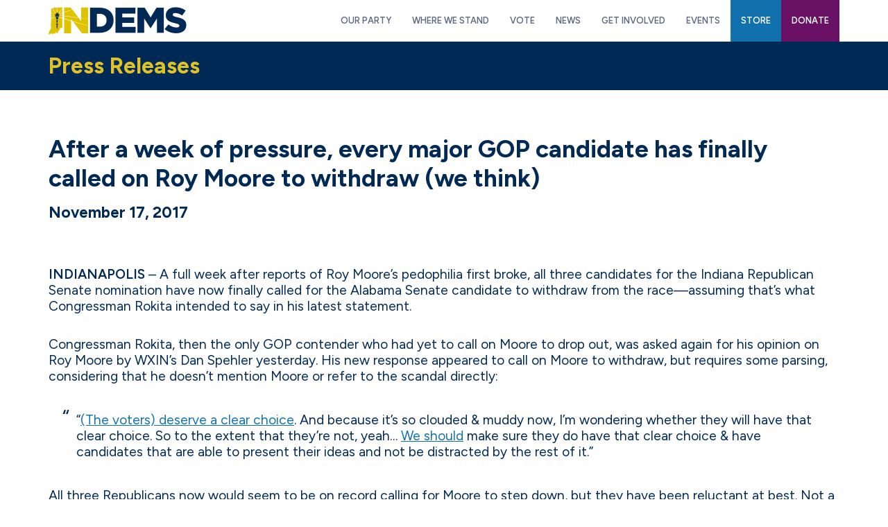

--- FILE ---
content_type: text/html; charset=UTF-8
request_url: https://indems.org/press-release/after-a-week-of-pressure-every-major-gop-candidate-has-finally-called-on-roy-moore-to-withdraw-we-think/
body_size: 13633
content:
<!DOCTYPE html>
<html lang="en">
<head >
<meta charset="UTF-8" />
<meta name="viewport" content="width=device-width, initial-scale=1" />
<meta name='robots' content='index, follow, max-image-preview:large, max-snippet:-1, max-video-preview:-1' />

	<!-- This site is optimized with the Yoast SEO plugin v26.8 - https://yoast.com/product/yoast-seo-wordpress/ -->
	<title>After a week of pressure, every major GOP candidate has finally called on Roy Moore to withdraw (we think) - Indiana Democratic Party</title>
	<link rel="canonical" href="https://indems.org/press-release/after-a-week-of-pressure-every-major-gop-candidate-has-finally-called-on-roy-moore-to-withdraw-we-think/" />
	<meta property="og:locale" content="en_US" />
	<meta property="og:type" content="article" />
	<meta property="og:title" content="After a week of pressure, every major GOP candidate has finally called on Roy Moore to withdraw (we think) - Indiana Democratic Party" />
	<meta property="og:description" content="INDIANAPOLIS – A full week after reports of Roy Moore’s pedophilia first broke, all three candidates for the Indiana Republican Senate nomination have now finally called for the Alabama Senate candidate to withdraw from the race—assuming that’s what Congressman Rokita intended to say in his latest statement. Congressman Rokita, then the only GOP contender who had [&hellip;]" />
	<meta property="og:url" content="https://indems.org/press-release/after-a-week-of-pressure-every-major-gop-candidate-has-finally-called-on-roy-moore-to-withdraw-we-think/" />
	<meta property="og:site_name" content="Indiana Democratic Party" />
	<meta property="article:publisher" content="https://www.facebook.com/indems" />
	<meta name="twitter:card" content="summary_large_image" />
	<meta name="twitter:site" content="@INDems" />
	<meta name="twitter:label1" content="Est. reading time" />
	<meta name="twitter:data1" content="4 minutes" />
	<script type="application/ld+json" class="yoast-schema-graph">{"@context":"https://schema.org","@graph":[{"@type":"WebPage","@id":"https://indems.org/press-release/after-a-week-of-pressure-every-major-gop-candidate-has-finally-called-on-roy-moore-to-withdraw-we-think/","url":"https://indems.org/press-release/after-a-week-of-pressure-every-major-gop-candidate-has-finally-called-on-roy-moore-to-withdraw-we-think/","name":"After a week of pressure, every major GOP candidate has finally called on Roy Moore to withdraw (we think) - Indiana Democratic Party","isPartOf":{"@id":"https://indems.org/#website"},"datePublished":"2017-11-17T20:13:02+00:00","breadcrumb":{"@id":"https://indems.org/press-release/after-a-week-of-pressure-every-major-gop-candidate-has-finally-called-on-roy-moore-to-withdraw-we-think/#breadcrumb"},"inLanguage":"en","potentialAction":[{"@type":"ReadAction","target":["https://indems.org/press-release/after-a-week-of-pressure-every-major-gop-candidate-has-finally-called-on-roy-moore-to-withdraw-we-think/"]}]},{"@type":"BreadcrumbList","@id":"https://indems.org/press-release/after-a-week-of-pressure-every-major-gop-candidate-has-finally-called-on-roy-moore-to-withdraw-we-think/#breadcrumb","itemListElement":[{"@type":"ListItem","position":1,"name":"Home","item":"https://indems.org/"},{"@type":"ListItem","position":2,"name":"After a week of pressure, every major GOP candidate has finally called on Roy Moore to withdraw (we think)"}]},{"@type":"WebSite","@id":"https://indems.org/#website","url":"https://indems.org/","name":"Indiana Democratic Party","description":"Reigniting Hoosier Pride","publisher":{"@id":"https://indems.org/#organization"},"potentialAction":[{"@type":"SearchAction","target":{"@type":"EntryPoint","urlTemplate":"https://indems.org/?s={search_term_string}"},"query-input":{"@type":"PropertyValueSpecification","valueRequired":true,"valueName":"search_term_string"}}],"inLanguage":"en"},{"@type":"Organization","@id":"https://indems.org/#organization","name":"Indiana Democratic Party","url":"https://indems.org/","logo":{"@type":"ImageObject","inLanguage":"en","@id":"https://indems.org/#/schema/logo/image/","url":"https://indems.org/wp-content/uploads/2023/08/nav-logo.png","contentUrl":"https://indems.org/wp-content/uploads/2023/08/nav-logo.png","width":398,"height":120,"caption":"Indiana Democratic Party"},"image":{"@id":"https://indems.org/#/schema/logo/image/"},"sameAs":["https://www.facebook.com/indems","https://x.com/INDems"]}]}</script>
	<!-- / Yoast SEO plugin. -->


<link rel='dns-prefetch' href='//fonts.googleapis.com' />
<link rel="alternate" type="application/rss+xml" title="Indiana Democratic Party &raquo; Feed" href="https://indems.org/feed/" />
<link rel="alternate" type="application/rss+xml" title="Indiana Democratic Party &raquo; Comments Feed" href="https://indems.org/comments/feed/" />
<link rel="alternate" title="oEmbed (JSON)" type="application/json+oembed" href="https://indems.org/wp-json/oembed/1.0/embed?url=https%3A%2F%2Findems.org%2Fpress-release%2Fafter-a-week-of-pressure-every-major-gop-candidate-has-finally-called-on-roy-moore-to-withdraw-we-think%2F" />
<link rel="alternate" title="oEmbed (XML)" type="text/xml+oembed" href="https://indems.org/wp-json/oembed/1.0/embed?url=https%3A%2F%2Findems.org%2Fpress-release%2Fafter-a-week-of-pressure-every-major-gop-candidate-has-finally-called-on-roy-moore-to-withdraw-we-think%2F&#038;format=xml" />
<style id='wp-img-auto-sizes-contain-inline-css'>
img:is([sizes=auto i],[sizes^="auto," i]){contain-intrinsic-size:3000px 1500px}
/*# sourceURL=wp-img-auto-sizes-contain-inline-css */
</style>
<link rel='stylesheet' id='altitude-pro-css' href='https://indems.org/wp-content/themes/altitude-pro/style.css?ver=1.5.0' media='all' />
<style id='wp-emoji-styles-inline-css'>

	img.wp-smiley, img.emoji {
		display: inline !important;
		border: none !important;
		box-shadow: none !important;
		height: 1em !important;
		width: 1em !important;
		margin: 0 0.07em !important;
		vertical-align: -0.1em !important;
		background: none !important;
		padding: 0 !important;
	}
/*# sourceURL=wp-emoji-styles-inline-css */
</style>
<style id='wp-block-library-inline-css'>
:root{--wp-block-synced-color:#7a00df;--wp-block-synced-color--rgb:122,0,223;--wp-bound-block-color:var(--wp-block-synced-color);--wp-editor-canvas-background:#ddd;--wp-admin-theme-color:#007cba;--wp-admin-theme-color--rgb:0,124,186;--wp-admin-theme-color-darker-10:#006ba1;--wp-admin-theme-color-darker-10--rgb:0,107,160.5;--wp-admin-theme-color-darker-20:#005a87;--wp-admin-theme-color-darker-20--rgb:0,90,135;--wp-admin-border-width-focus:2px}@media (min-resolution:192dpi){:root{--wp-admin-border-width-focus:1.5px}}.wp-element-button{cursor:pointer}:root .has-very-light-gray-background-color{background-color:#eee}:root .has-very-dark-gray-background-color{background-color:#313131}:root .has-very-light-gray-color{color:#eee}:root .has-very-dark-gray-color{color:#313131}:root .has-vivid-green-cyan-to-vivid-cyan-blue-gradient-background{background:linear-gradient(135deg,#00d084,#0693e3)}:root .has-purple-crush-gradient-background{background:linear-gradient(135deg,#34e2e4,#4721fb 50%,#ab1dfe)}:root .has-hazy-dawn-gradient-background{background:linear-gradient(135deg,#faaca8,#dad0ec)}:root .has-subdued-olive-gradient-background{background:linear-gradient(135deg,#fafae1,#67a671)}:root .has-atomic-cream-gradient-background{background:linear-gradient(135deg,#fdd79a,#004a59)}:root .has-nightshade-gradient-background{background:linear-gradient(135deg,#330968,#31cdcf)}:root .has-midnight-gradient-background{background:linear-gradient(135deg,#020381,#2874fc)}:root{--wp--preset--font-size--normal:16px;--wp--preset--font-size--huge:42px}.has-regular-font-size{font-size:1em}.has-larger-font-size{font-size:2.625em}.has-normal-font-size{font-size:var(--wp--preset--font-size--normal)}.has-huge-font-size{font-size:var(--wp--preset--font-size--huge)}.has-text-align-center{text-align:center}.has-text-align-left{text-align:left}.has-text-align-right{text-align:right}.has-fit-text{white-space:nowrap!important}#end-resizable-editor-section{display:none}.aligncenter{clear:both}.items-justified-left{justify-content:flex-start}.items-justified-center{justify-content:center}.items-justified-right{justify-content:flex-end}.items-justified-space-between{justify-content:space-between}.screen-reader-text{border:0;clip-path:inset(50%);height:1px;margin:-1px;overflow:hidden;padding:0;position:absolute;width:1px;word-wrap:normal!important}.screen-reader-text:focus{background-color:#ddd;clip-path:none;color:#444;display:block;font-size:1em;height:auto;left:5px;line-height:normal;padding:15px 23px 14px;text-decoration:none;top:5px;width:auto;z-index:100000}html :where(.has-border-color){border-style:solid}html :where([style*=border-top-color]){border-top-style:solid}html :where([style*=border-right-color]){border-right-style:solid}html :where([style*=border-bottom-color]){border-bottom-style:solid}html :where([style*=border-left-color]){border-left-style:solid}html :where([style*=border-width]){border-style:solid}html :where([style*=border-top-width]){border-top-style:solid}html :where([style*=border-right-width]){border-right-style:solid}html :where([style*=border-bottom-width]){border-bottom-style:solid}html :where([style*=border-left-width]){border-left-style:solid}html :where(img[class*=wp-image-]){height:auto;max-width:100%}:where(figure){margin:0 0 1em}html :where(.is-position-sticky){--wp-admin--admin-bar--position-offset:var(--wp-admin--admin-bar--height,0px)}@media screen and (max-width:600px){html :where(.is-position-sticky){--wp-admin--admin-bar--position-offset:0px}}

/*# sourceURL=wp-block-library-inline-css */
</style><style id='global-styles-inline-css'>
:root{--wp--preset--aspect-ratio--square: 1;--wp--preset--aspect-ratio--4-3: 4/3;--wp--preset--aspect-ratio--3-4: 3/4;--wp--preset--aspect-ratio--3-2: 3/2;--wp--preset--aspect-ratio--2-3: 2/3;--wp--preset--aspect-ratio--16-9: 16/9;--wp--preset--aspect-ratio--9-16: 9/16;--wp--preset--color--black: #000000;--wp--preset--color--cyan-bluish-gray: #abb8c3;--wp--preset--color--white: #ffffff;--wp--preset--color--pale-pink: #f78da7;--wp--preset--color--vivid-red: #cf2e2e;--wp--preset--color--luminous-vivid-orange: #ff6900;--wp--preset--color--luminous-vivid-amber: #fcb900;--wp--preset--color--light-green-cyan: #7bdcb5;--wp--preset--color--vivid-green-cyan: #00d084;--wp--preset--color--pale-cyan-blue: #8ed1fc;--wp--preset--color--vivid-cyan-blue: #0693e3;--wp--preset--color--vivid-purple: #9b51e0;--wp--preset--color--navy: #002a55;--wp--preset--color--goldenrod: #dfc22a;--wp--preset--color--purple: #691165;--wp--preset--color--lightblue: #1071ad;--wp--preset--color--grey: #b2b0b1;--wp--preset--color--lightgrey: #eaeaea;--wp--preset--gradient--vivid-cyan-blue-to-vivid-purple: linear-gradient(135deg,rgb(6,147,227) 0%,rgb(155,81,224) 100%);--wp--preset--gradient--light-green-cyan-to-vivid-green-cyan: linear-gradient(135deg,rgb(122,220,180) 0%,rgb(0,208,130) 100%);--wp--preset--gradient--luminous-vivid-amber-to-luminous-vivid-orange: linear-gradient(135deg,rgb(252,185,0) 0%,rgb(255,105,0) 100%);--wp--preset--gradient--luminous-vivid-orange-to-vivid-red: linear-gradient(135deg,rgb(255,105,0) 0%,rgb(207,46,46) 100%);--wp--preset--gradient--very-light-gray-to-cyan-bluish-gray: linear-gradient(135deg,rgb(238,238,238) 0%,rgb(169,184,195) 100%);--wp--preset--gradient--cool-to-warm-spectrum: linear-gradient(135deg,rgb(74,234,220) 0%,rgb(151,120,209) 20%,rgb(207,42,186) 40%,rgb(238,44,130) 60%,rgb(251,105,98) 80%,rgb(254,248,76) 100%);--wp--preset--gradient--blush-light-purple: linear-gradient(135deg,rgb(255,206,236) 0%,rgb(152,150,240) 100%);--wp--preset--gradient--blush-bordeaux: linear-gradient(135deg,rgb(254,205,165) 0%,rgb(254,45,45) 50%,rgb(107,0,62) 100%);--wp--preset--gradient--luminous-dusk: linear-gradient(135deg,rgb(255,203,112) 0%,rgb(199,81,192) 50%,rgb(65,88,208) 100%);--wp--preset--gradient--pale-ocean: linear-gradient(135deg,rgb(255,245,203) 0%,rgb(182,227,212) 50%,rgb(51,167,181) 100%);--wp--preset--gradient--electric-grass: linear-gradient(135deg,rgb(202,248,128) 0%,rgb(113,206,126) 100%);--wp--preset--gradient--midnight: linear-gradient(135deg,rgb(2,3,129) 0%,rgb(40,116,252) 100%);--wp--preset--font-size--small: 16px;--wp--preset--font-size--medium: 20px;--wp--preset--font-size--large: 24px;--wp--preset--font-size--x-large: 42px;--wp--preset--font-size--normal: 20px;--wp--preset--font-size--larger: 28px;--wp--preset--spacing--20: 0.44rem;--wp--preset--spacing--30: 0.67rem;--wp--preset--spacing--40: 1rem;--wp--preset--spacing--50: 1.5rem;--wp--preset--spacing--60: 2.25rem;--wp--preset--spacing--70: 3.38rem;--wp--preset--spacing--80: 5.06rem;--wp--preset--shadow--natural: 6px 6px 9px rgba(0, 0, 0, 0.2);--wp--preset--shadow--deep: 12px 12px 50px rgba(0, 0, 0, 0.4);--wp--preset--shadow--sharp: 6px 6px 0px rgba(0, 0, 0, 0.2);--wp--preset--shadow--outlined: 6px 6px 0px -3px rgb(255, 255, 255), 6px 6px rgb(0, 0, 0);--wp--preset--shadow--crisp: 6px 6px 0px rgb(0, 0, 0);}:where(.is-layout-flex){gap: 0.5em;}:where(.is-layout-grid){gap: 0.5em;}body .is-layout-flex{display: flex;}.is-layout-flex{flex-wrap: wrap;align-items: center;}.is-layout-flex > :is(*, div){margin: 0;}body .is-layout-grid{display: grid;}.is-layout-grid > :is(*, div){margin: 0;}:where(.wp-block-columns.is-layout-flex){gap: 2em;}:where(.wp-block-columns.is-layout-grid){gap: 2em;}:where(.wp-block-post-template.is-layout-flex){gap: 1.25em;}:where(.wp-block-post-template.is-layout-grid){gap: 1.25em;}.has-black-color{color: var(--wp--preset--color--black) !important;}.has-cyan-bluish-gray-color{color: var(--wp--preset--color--cyan-bluish-gray) !important;}.has-white-color{color: var(--wp--preset--color--white) !important;}.has-pale-pink-color{color: var(--wp--preset--color--pale-pink) !important;}.has-vivid-red-color{color: var(--wp--preset--color--vivid-red) !important;}.has-luminous-vivid-orange-color{color: var(--wp--preset--color--luminous-vivid-orange) !important;}.has-luminous-vivid-amber-color{color: var(--wp--preset--color--luminous-vivid-amber) !important;}.has-light-green-cyan-color{color: var(--wp--preset--color--light-green-cyan) !important;}.has-vivid-green-cyan-color{color: var(--wp--preset--color--vivid-green-cyan) !important;}.has-pale-cyan-blue-color{color: var(--wp--preset--color--pale-cyan-blue) !important;}.has-vivid-cyan-blue-color{color: var(--wp--preset--color--vivid-cyan-blue) !important;}.has-vivid-purple-color{color: var(--wp--preset--color--vivid-purple) !important;}.has-black-background-color{background-color: var(--wp--preset--color--black) !important;}.has-cyan-bluish-gray-background-color{background-color: var(--wp--preset--color--cyan-bluish-gray) !important;}.has-white-background-color{background-color: var(--wp--preset--color--white) !important;}.has-pale-pink-background-color{background-color: var(--wp--preset--color--pale-pink) !important;}.has-vivid-red-background-color{background-color: var(--wp--preset--color--vivid-red) !important;}.has-luminous-vivid-orange-background-color{background-color: var(--wp--preset--color--luminous-vivid-orange) !important;}.has-luminous-vivid-amber-background-color{background-color: var(--wp--preset--color--luminous-vivid-amber) !important;}.has-light-green-cyan-background-color{background-color: var(--wp--preset--color--light-green-cyan) !important;}.has-vivid-green-cyan-background-color{background-color: var(--wp--preset--color--vivid-green-cyan) !important;}.has-pale-cyan-blue-background-color{background-color: var(--wp--preset--color--pale-cyan-blue) !important;}.has-vivid-cyan-blue-background-color{background-color: var(--wp--preset--color--vivid-cyan-blue) !important;}.has-vivid-purple-background-color{background-color: var(--wp--preset--color--vivid-purple) !important;}.has-black-border-color{border-color: var(--wp--preset--color--black) !important;}.has-cyan-bluish-gray-border-color{border-color: var(--wp--preset--color--cyan-bluish-gray) !important;}.has-white-border-color{border-color: var(--wp--preset--color--white) !important;}.has-pale-pink-border-color{border-color: var(--wp--preset--color--pale-pink) !important;}.has-vivid-red-border-color{border-color: var(--wp--preset--color--vivid-red) !important;}.has-luminous-vivid-orange-border-color{border-color: var(--wp--preset--color--luminous-vivid-orange) !important;}.has-luminous-vivid-amber-border-color{border-color: var(--wp--preset--color--luminous-vivid-amber) !important;}.has-light-green-cyan-border-color{border-color: var(--wp--preset--color--light-green-cyan) !important;}.has-vivid-green-cyan-border-color{border-color: var(--wp--preset--color--vivid-green-cyan) !important;}.has-pale-cyan-blue-border-color{border-color: var(--wp--preset--color--pale-cyan-blue) !important;}.has-vivid-cyan-blue-border-color{border-color: var(--wp--preset--color--vivid-cyan-blue) !important;}.has-vivid-purple-border-color{border-color: var(--wp--preset--color--vivid-purple) !important;}.has-vivid-cyan-blue-to-vivid-purple-gradient-background{background: var(--wp--preset--gradient--vivid-cyan-blue-to-vivid-purple) !important;}.has-light-green-cyan-to-vivid-green-cyan-gradient-background{background: var(--wp--preset--gradient--light-green-cyan-to-vivid-green-cyan) !important;}.has-luminous-vivid-amber-to-luminous-vivid-orange-gradient-background{background: var(--wp--preset--gradient--luminous-vivid-amber-to-luminous-vivid-orange) !important;}.has-luminous-vivid-orange-to-vivid-red-gradient-background{background: var(--wp--preset--gradient--luminous-vivid-orange-to-vivid-red) !important;}.has-very-light-gray-to-cyan-bluish-gray-gradient-background{background: var(--wp--preset--gradient--very-light-gray-to-cyan-bluish-gray) !important;}.has-cool-to-warm-spectrum-gradient-background{background: var(--wp--preset--gradient--cool-to-warm-spectrum) !important;}.has-blush-light-purple-gradient-background{background: var(--wp--preset--gradient--blush-light-purple) !important;}.has-blush-bordeaux-gradient-background{background: var(--wp--preset--gradient--blush-bordeaux) !important;}.has-luminous-dusk-gradient-background{background: var(--wp--preset--gradient--luminous-dusk) !important;}.has-pale-ocean-gradient-background{background: var(--wp--preset--gradient--pale-ocean) !important;}.has-electric-grass-gradient-background{background: var(--wp--preset--gradient--electric-grass) !important;}.has-midnight-gradient-background{background: var(--wp--preset--gradient--midnight) !important;}.has-small-font-size{font-size: var(--wp--preset--font-size--small) !important;}.has-medium-font-size{font-size: var(--wp--preset--font-size--medium) !important;}.has-large-font-size{font-size: var(--wp--preset--font-size--large) !important;}.has-x-large-font-size{font-size: var(--wp--preset--font-size--x-large) !important;}
/*# sourceURL=global-styles-inline-css */
</style>

<style id='classic-theme-styles-inline-css'>
/*! This file is auto-generated */
.wp-block-button__link{color:#fff;background-color:#32373c;border-radius:9999px;box-shadow:none;text-decoration:none;padding:calc(.667em + 2px) calc(1.333em + 2px);font-size:1.125em}.wp-block-file__button{background:#32373c;color:#fff;text-decoration:none}
/*# sourceURL=/wp-includes/css/classic-themes.min.css */
</style>
<link rel='stylesheet' id='dashicons-css' href='https://indems.org/wp-includes/css/dashicons.min.css?ver=6.9' media='all' />
<style id="altitude-pro-fonts-css" media="all">/* devanagari */
@font-face {
  font-family: 'Ek Mukta';
  font-style: normal;
  font-weight: 200;
  font-display: swap;
  src: url(/fonts.gstatic.com/s/ekmukta/v25/mem6YaCmzCuv3KJUDI7dU60Ydc1GAK6bt6o.woff2) format('woff2');
  unicode-range: U+0900-097F, U+1CD0-1CF9, U+200C-200D, U+20A8, U+20B9, U+20F0, U+25CC, U+A830-A839, U+A8E0-A8FF, U+11B00-11B09;
}
/* latin-ext */
@font-face {
  font-family: 'Ek Mukta';
  font-style: normal;
  font-weight: 200;
  font-display: swap;
  src: url(/fonts.gstatic.com/s/ekmukta/v25/mem6YaCmzCuv3KJUDI7dU60Xdc1GAK6bt6o.woff2) format('woff2');
  unicode-range: U+0100-02BA, U+02BD-02C5, U+02C7-02CC, U+02CE-02D7, U+02DD-02FF, U+0304, U+0308, U+0329, U+1D00-1DBF, U+1E00-1E9F, U+1EF2-1EFF, U+2020, U+20A0-20AB, U+20AD-20C0, U+2113, U+2C60-2C7F, U+A720-A7FF;
}
/* latin */
@font-face {
  font-family: 'Ek Mukta';
  font-style: normal;
  font-weight: 200;
  font-display: swap;
  src: url(/fonts.gstatic.com/s/ekmukta/v25/mem6YaCmzCuv3KJUDI7dU60Zdc1GAK6b.woff2) format('woff2');
  unicode-range: U+0000-00FF, U+0131, U+0152-0153, U+02BB-02BC, U+02C6, U+02DA, U+02DC, U+0304, U+0308, U+0329, U+2000-206F, U+20AC, U+2122, U+2191, U+2193, U+2212, U+2215, U+FEFF, U+FFFD;
}
/* devanagari */
@font-face {
  font-family: 'Ek Mukta';
  font-style: normal;
  font-weight: 800;
  font-display: swap;
  src: url(/fonts.gstatic.com/s/ekmukta/v25/mem6YaCmzCuv3KJUDI61VK0Ydc1GAK6bt6o.woff2) format('woff2');
  unicode-range: U+0900-097F, U+1CD0-1CF9, U+200C-200D, U+20A8, U+20B9, U+20F0, U+25CC, U+A830-A839, U+A8E0-A8FF, U+11B00-11B09;
}
/* latin-ext */
@font-face {
  font-family: 'Ek Mukta';
  font-style: normal;
  font-weight: 800;
  font-display: swap;
  src: url(/fonts.gstatic.com/s/ekmukta/v25/mem6YaCmzCuv3KJUDI61VK0Xdc1GAK6bt6o.woff2) format('woff2');
  unicode-range: U+0100-02BA, U+02BD-02C5, U+02C7-02CC, U+02CE-02D7, U+02DD-02FF, U+0304, U+0308, U+0329, U+1D00-1DBF, U+1E00-1E9F, U+1EF2-1EFF, U+2020, U+20A0-20AB, U+20AD-20C0, U+2113, U+2C60-2C7F, U+A720-A7FF;
}
/* latin */
@font-face {
  font-family: 'Ek Mukta';
  font-style: normal;
  font-weight: 800;
  font-display: swap;
  src: url(/fonts.gstatic.com/s/ekmukta/v25/mem6YaCmzCuv3KJUDI61VK0Zdc1GAK6b.woff2) format('woff2');
  unicode-range: U+0000-00FF, U+0131, U+0152-0153, U+02BB-02BC, U+02C6, U+02DA, U+02DC, U+0304, U+0308, U+0329, U+2000-206F, U+20AC, U+2122, U+2191, U+2193, U+2212, U+2215, U+FEFF, U+FFFD;
}
</style>
<link rel='stylesheet' id='altitude-pro-gutenberg-css' href='https://indems.org/wp-content/themes/altitude-pro/lib/gutenberg/front-end.css?ver=1.5.0' media='all' />
<style id='altitude-pro-gutenberg-inline-css'>
.gb-block-post-grid .gb-post-grid-items h2 a:hover {
	color: #079bc4;
}

.site-container .wp-block-button__link,
.site-container .wp-block-pullquote.is-style-solid-color {
	background-color: #079bc4;
}

.wp-block-button__link:not(.has-background),
.wp-block-button__link:not(.has-background):focus,
.wp-block-button__link:not(.has-background):hover,
.wp-block-pullquote.is-style-solid-color:not(.has-background) {
	color: #ffffff;
}

.has-theme-primary-background-color,
.has-theme-primary-background-color.wp-block-button__link:focus,
.has-theme-primary-background-color.wp-block-button__link:hover,
.has-theme-primary-background-color.wp-block-button__link:visited,
.has-theme-primary-background-color.wp-block-pullquote.is-style-solid-color {
	color: #ffffff;
}

.has-theme-secondary-background-color,
.has-theme-secondary-background-color.wp-block-button__link:focus,
.has-theme-secondary-background-color.wp-block-button__link:hover,
.has-theme-secondary-background-color.wp-block-button__link:visited,
.has-theme-secondary-background-color.wp-block-pullquote.is-style-solid-color {
	color: #ffffff;
}

.site-container .is-style-outline.wp-block-button__link,
.site-container .is-style-outline .wp-block-button__link {
	background-color: transparent;
	color: #079bc4;
}		.has-small-font-size {
			font-size: 16px !important;
		}		.has-normal-font-size {
			font-size: 20px !important;
		}		.has-large-font-size {
			font-size: 24px !important;
		}		.has-larger-font-size {
			font-size: 28px !important;
		}		.site-container .has-navy-color,
		.site-container .wp-block-button__link.has-navy-color,
		.site-container .is-style-outline .wp-block-button__link.has-navy-color {
			color: #002a55;
		}

		.site-container .has-navy-background-color,
		.site-container .wp-block-button__link.has-navy-background-color,
		.site-container .is-style-outline .wp-block-button__link.has-navy-background-color,
		.site-container .wp-block-pullquote.is-style-solid-color.has-navy-background-color {
			background-color: #002a55;
		}		.site-container .has-goldenrod-color,
		.site-container .wp-block-button__link.has-goldenrod-color,
		.site-container .is-style-outline .wp-block-button__link.has-goldenrod-color {
			color: #dfc22a;
		}

		.site-container .has-goldenrod-background-color,
		.site-container .wp-block-button__link.has-goldenrod-background-color,
		.site-container .is-style-outline .wp-block-button__link.has-goldenrod-background-color,
		.site-container .wp-block-pullquote.is-style-solid-color.has-goldenrod-background-color {
			background-color: #dfc22a;
		}		.site-container .has-purple-color,
		.site-container .wp-block-button__link.has-purple-color,
		.site-container .is-style-outline .wp-block-button__link.has-purple-color {
			color: #691165;
		}

		.site-container .has-purple-background-color,
		.site-container .wp-block-button__link.has-purple-background-color,
		.site-container .is-style-outline .wp-block-button__link.has-purple-background-color,
		.site-container .wp-block-pullquote.is-style-solid-color.has-purple-background-color {
			background-color: #691165;
		}		.site-container .has-lightblue-color,
		.site-container .wp-block-button__link.has-lightblue-color,
		.site-container .is-style-outline .wp-block-button__link.has-lightblue-color {
			color: #1071ad;
		}

		.site-container .has-lightblue-background-color,
		.site-container .wp-block-button__link.has-lightblue-background-color,
		.site-container .is-style-outline .wp-block-button__link.has-lightblue-background-color,
		.site-container .wp-block-pullquote.is-style-solid-color.has-lightblue-background-color {
			background-color: #1071ad;
		}		.site-container .has-grey-color,
		.site-container .wp-block-button__link.has-grey-color,
		.site-container .is-style-outline .wp-block-button__link.has-grey-color {
			color: #b2b0b1;
		}

		.site-container .has-grey-background-color,
		.site-container .wp-block-button__link.has-grey-background-color,
		.site-container .is-style-outline .wp-block-button__link.has-grey-background-color,
		.site-container .wp-block-pullquote.is-style-solid-color.has-grey-background-color {
			background-color: #b2b0b1;
		}		.site-container .has-lightgrey-color,
		.site-container .wp-block-button__link.has-lightgrey-color,
		.site-container .is-style-outline .wp-block-button__link.has-lightgrey-color {
			color: #eaeaea;
		}

		.site-container .has-lightgrey-background-color,
		.site-container .wp-block-button__link.has-lightgrey-background-color,
		.site-container .is-style-outline .wp-block-button__link.has-lightgrey-background-color,
		.site-container .wp-block-pullquote.is-style-solid-color.has-lightgrey-background-color {
			background-color: #eaeaea;
		}		.site-container .has-white-color,
		.site-container .wp-block-button__link.has-white-color,
		.site-container .is-style-outline .wp-block-button__link.has-white-color {
			color: #ffffff;
		}

		.site-container .has-white-background-color,
		.site-container .wp-block-button__link.has-white-background-color,
		.site-container .is-style-outline .wp-block-button__link.has-white-background-color,
		.site-container .wp-block-pullquote.is-style-solid-color.has-white-background-color {
			background-color: #ffffff;
		}
/*# sourceURL=altitude-pro-gutenberg-inline-css */
</style>
<script src="https://indems.org/wp-includes/js/jquery/jquery.min.js?ver=3.7.1" id="jquery-core-js"></script>
<script src="https://indems.org/wp-includes/js/jquery/jquery-migrate.min.js?ver=3.4.1" id="jquery-migrate-js"></script>
<link rel="https://api.w.org/" href="https://indems.org/wp-json/" /><link rel="alternate" title="JSON" type="application/json" href="https://indems.org/wp-json/wp/v2/press-release/4180" /><link rel="EditURI" type="application/rsd+xml" title="RSD" href="https://indems.org/xmlrpc.php?rsd" />
<meta name="generator" content="WordPress 6.9" />
<link rel='shortlink' href='https://indems.org/?p=4180' />
<link rel="icon" href="/wp-content/uploads/2023/09/favicon.png" />
<link rel="pingback" href="https://indems.org/xmlrpc.php" />
<link rel="preconnect" href="https://fonts.googleapis.com">
<link rel="preconnect" href="https://fonts.gstatic.com" crossorigin>
<style id="" media="all">/* latin-ext */
@font-face {
  font-family: 'Figtree';
  font-style: italic;
  font-weight: 300;
  font-display: swap;
  src: url(/fonts.gstatic.com/s/figtree/v9/_Xmu-HUzqDCFdgfMm4GNAa5o7Cqcs8-2.woff2) format('woff2');
  unicode-range: U+0100-02BA, U+02BD-02C5, U+02C7-02CC, U+02CE-02D7, U+02DD-02FF, U+0304, U+0308, U+0329, U+1D00-1DBF, U+1E00-1E9F, U+1EF2-1EFF, U+2020, U+20A0-20AB, U+20AD-20C0, U+2113, U+2C60-2C7F, U+A720-A7FF;
}
/* latin */
@font-face {
  font-family: 'Figtree';
  font-style: italic;
  font-weight: 300;
  font-display: swap;
  src: url(/fonts.gstatic.com/s/figtree/v9/_Xmu-HUzqDCFdgfMm4GND65o7Cqcsw.woff2) format('woff2');
  unicode-range: U+0000-00FF, U+0131, U+0152-0153, U+02BB-02BC, U+02C6, U+02DA, U+02DC, U+0304, U+0308, U+0329, U+2000-206F, U+20AC, U+2122, U+2191, U+2193, U+2212, U+2215, U+FEFF, U+FFFD;
}
/* latin-ext */
@font-face {
  font-family: 'Figtree';
  font-style: italic;
  font-weight: 400;
  font-display: swap;
  src: url(/fonts.gstatic.com/s/figtree/v9/_Xmu-HUzqDCFdgfMm4GNAa5o7Cqcs8-2.woff2) format('woff2');
  unicode-range: U+0100-02BA, U+02BD-02C5, U+02C7-02CC, U+02CE-02D7, U+02DD-02FF, U+0304, U+0308, U+0329, U+1D00-1DBF, U+1E00-1E9F, U+1EF2-1EFF, U+2020, U+20A0-20AB, U+20AD-20C0, U+2113, U+2C60-2C7F, U+A720-A7FF;
}
/* latin */
@font-face {
  font-family: 'Figtree';
  font-style: italic;
  font-weight: 400;
  font-display: swap;
  src: url(/fonts.gstatic.com/s/figtree/v9/_Xmu-HUzqDCFdgfMm4GND65o7Cqcsw.woff2) format('woff2');
  unicode-range: U+0000-00FF, U+0131, U+0152-0153, U+02BB-02BC, U+02C6, U+02DA, U+02DC, U+0304, U+0308, U+0329, U+2000-206F, U+20AC, U+2122, U+2191, U+2193, U+2212, U+2215, U+FEFF, U+FFFD;
}
/* latin-ext */
@font-face {
  font-family: 'Figtree';
  font-style: italic;
  font-weight: 500;
  font-display: swap;
  src: url(/fonts.gstatic.com/s/figtree/v9/_Xmu-HUzqDCFdgfMm4GNAa5o7Cqcs8-2.woff2) format('woff2');
  unicode-range: U+0100-02BA, U+02BD-02C5, U+02C7-02CC, U+02CE-02D7, U+02DD-02FF, U+0304, U+0308, U+0329, U+1D00-1DBF, U+1E00-1E9F, U+1EF2-1EFF, U+2020, U+20A0-20AB, U+20AD-20C0, U+2113, U+2C60-2C7F, U+A720-A7FF;
}
/* latin */
@font-face {
  font-family: 'Figtree';
  font-style: italic;
  font-weight: 500;
  font-display: swap;
  src: url(/fonts.gstatic.com/s/figtree/v9/_Xmu-HUzqDCFdgfMm4GND65o7Cqcsw.woff2) format('woff2');
  unicode-range: U+0000-00FF, U+0131, U+0152-0153, U+02BB-02BC, U+02C6, U+02DA, U+02DC, U+0304, U+0308, U+0329, U+2000-206F, U+20AC, U+2122, U+2191, U+2193, U+2212, U+2215, U+FEFF, U+FFFD;
}
/* latin-ext */
@font-face {
  font-family: 'Figtree';
  font-style: italic;
  font-weight: 600;
  font-display: swap;
  src: url(/fonts.gstatic.com/s/figtree/v9/_Xmu-HUzqDCFdgfMm4GNAa5o7Cqcs8-2.woff2) format('woff2');
  unicode-range: U+0100-02BA, U+02BD-02C5, U+02C7-02CC, U+02CE-02D7, U+02DD-02FF, U+0304, U+0308, U+0329, U+1D00-1DBF, U+1E00-1E9F, U+1EF2-1EFF, U+2020, U+20A0-20AB, U+20AD-20C0, U+2113, U+2C60-2C7F, U+A720-A7FF;
}
/* latin */
@font-face {
  font-family: 'Figtree';
  font-style: italic;
  font-weight: 600;
  font-display: swap;
  src: url(/fonts.gstatic.com/s/figtree/v9/_Xmu-HUzqDCFdgfMm4GND65o7Cqcsw.woff2) format('woff2');
  unicode-range: U+0000-00FF, U+0131, U+0152-0153, U+02BB-02BC, U+02C6, U+02DA, U+02DC, U+0304, U+0308, U+0329, U+2000-206F, U+20AC, U+2122, U+2191, U+2193, U+2212, U+2215, U+FEFF, U+FFFD;
}
/* latin-ext */
@font-face {
  font-family: 'Figtree';
  font-style: italic;
  font-weight: 700;
  font-display: swap;
  src: url(/fonts.gstatic.com/s/figtree/v9/_Xmu-HUzqDCFdgfMm4GNAa5o7Cqcs8-2.woff2) format('woff2');
  unicode-range: U+0100-02BA, U+02BD-02C5, U+02C7-02CC, U+02CE-02D7, U+02DD-02FF, U+0304, U+0308, U+0329, U+1D00-1DBF, U+1E00-1E9F, U+1EF2-1EFF, U+2020, U+20A0-20AB, U+20AD-20C0, U+2113, U+2C60-2C7F, U+A720-A7FF;
}
/* latin */
@font-face {
  font-family: 'Figtree';
  font-style: italic;
  font-weight: 700;
  font-display: swap;
  src: url(/fonts.gstatic.com/s/figtree/v9/_Xmu-HUzqDCFdgfMm4GND65o7Cqcsw.woff2) format('woff2');
  unicode-range: U+0000-00FF, U+0131, U+0152-0153, U+02BB-02BC, U+02C6, U+02DA, U+02DC, U+0304, U+0308, U+0329, U+2000-206F, U+20AC, U+2122, U+2191, U+2193, U+2212, U+2215, U+FEFF, U+FFFD;
}
/* latin-ext */
@font-face {
  font-family: 'Figtree';
  font-style: italic;
  font-weight: 800;
  font-display: swap;
  src: url(/fonts.gstatic.com/s/figtree/v9/_Xmu-HUzqDCFdgfMm4GNAa5o7Cqcs8-2.woff2) format('woff2');
  unicode-range: U+0100-02BA, U+02BD-02C5, U+02C7-02CC, U+02CE-02D7, U+02DD-02FF, U+0304, U+0308, U+0329, U+1D00-1DBF, U+1E00-1E9F, U+1EF2-1EFF, U+2020, U+20A0-20AB, U+20AD-20C0, U+2113, U+2C60-2C7F, U+A720-A7FF;
}
/* latin */
@font-face {
  font-family: 'Figtree';
  font-style: italic;
  font-weight: 800;
  font-display: swap;
  src: url(/fonts.gstatic.com/s/figtree/v9/_Xmu-HUzqDCFdgfMm4GND65o7Cqcsw.woff2) format('woff2');
  unicode-range: U+0000-00FF, U+0131, U+0152-0153, U+02BB-02BC, U+02C6, U+02DA, U+02DC, U+0304, U+0308, U+0329, U+2000-206F, U+20AC, U+2122, U+2191, U+2193, U+2212, U+2215, U+FEFF, U+FFFD;
}
/* latin-ext */
@font-face {
  font-family: 'Figtree';
  font-style: normal;
  font-weight: 300;
  font-display: swap;
  src: url(/fonts.gstatic.com/s/figtree/v9/_Xms-HUzqDCFdgfMm4q9DaRvziissg.woff2) format('woff2');
  unicode-range: U+0100-02BA, U+02BD-02C5, U+02C7-02CC, U+02CE-02D7, U+02DD-02FF, U+0304, U+0308, U+0329, U+1D00-1DBF, U+1E00-1E9F, U+1EF2-1EFF, U+2020, U+20A0-20AB, U+20AD-20C0, U+2113, U+2C60-2C7F, U+A720-A7FF;
}
/* latin */
@font-face {
  font-family: 'Figtree';
  font-style: normal;
  font-weight: 300;
  font-display: swap;
  src: url(/fonts.gstatic.com/s/figtree/v9/_Xms-HUzqDCFdgfMm4S9DaRvzig.woff2) format('woff2');
  unicode-range: U+0000-00FF, U+0131, U+0152-0153, U+02BB-02BC, U+02C6, U+02DA, U+02DC, U+0304, U+0308, U+0329, U+2000-206F, U+20AC, U+2122, U+2191, U+2193, U+2212, U+2215, U+FEFF, U+FFFD;
}
/* latin-ext */
@font-face {
  font-family: 'Figtree';
  font-style: normal;
  font-weight: 400;
  font-display: swap;
  src: url(/fonts.gstatic.com/s/figtree/v9/_Xms-HUzqDCFdgfMm4q9DaRvziissg.woff2) format('woff2');
  unicode-range: U+0100-02BA, U+02BD-02C5, U+02C7-02CC, U+02CE-02D7, U+02DD-02FF, U+0304, U+0308, U+0329, U+1D00-1DBF, U+1E00-1E9F, U+1EF2-1EFF, U+2020, U+20A0-20AB, U+20AD-20C0, U+2113, U+2C60-2C7F, U+A720-A7FF;
}
/* latin */
@font-face {
  font-family: 'Figtree';
  font-style: normal;
  font-weight: 400;
  font-display: swap;
  src: url(/fonts.gstatic.com/s/figtree/v9/_Xms-HUzqDCFdgfMm4S9DaRvzig.woff2) format('woff2');
  unicode-range: U+0000-00FF, U+0131, U+0152-0153, U+02BB-02BC, U+02C6, U+02DA, U+02DC, U+0304, U+0308, U+0329, U+2000-206F, U+20AC, U+2122, U+2191, U+2193, U+2212, U+2215, U+FEFF, U+FFFD;
}
/* latin-ext */
@font-face {
  font-family: 'Figtree';
  font-style: normal;
  font-weight: 500;
  font-display: swap;
  src: url(/fonts.gstatic.com/s/figtree/v9/_Xms-HUzqDCFdgfMm4q9DaRvziissg.woff2) format('woff2');
  unicode-range: U+0100-02BA, U+02BD-02C5, U+02C7-02CC, U+02CE-02D7, U+02DD-02FF, U+0304, U+0308, U+0329, U+1D00-1DBF, U+1E00-1E9F, U+1EF2-1EFF, U+2020, U+20A0-20AB, U+20AD-20C0, U+2113, U+2C60-2C7F, U+A720-A7FF;
}
/* latin */
@font-face {
  font-family: 'Figtree';
  font-style: normal;
  font-weight: 500;
  font-display: swap;
  src: url(/fonts.gstatic.com/s/figtree/v9/_Xms-HUzqDCFdgfMm4S9DaRvzig.woff2) format('woff2');
  unicode-range: U+0000-00FF, U+0131, U+0152-0153, U+02BB-02BC, U+02C6, U+02DA, U+02DC, U+0304, U+0308, U+0329, U+2000-206F, U+20AC, U+2122, U+2191, U+2193, U+2212, U+2215, U+FEFF, U+FFFD;
}
/* latin-ext */
@font-face {
  font-family: 'Figtree';
  font-style: normal;
  font-weight: 600;
  font-display: swap;
  src: url(/fonts.gstatic.com/s/figtree/v9/_Xms-HUzqDCFdgfMm4q9DaRvziissg.woff2) format('woff2');
  unicode-range: U+0100-02BA, U+02BD-02C5, U+02C7-02CC, U+02CE-02D7, U+02DD-02FF, U+0304, U+0308, U+0329, U+1D00-1DBF, U+1E00-1E9F, U+1EF2-1EFF, U+2020, U+20A0-20AB, U+20AD-20C0, U+2113, U+2C60-2C7F, U+A720-A7FF;
}
/* latin */
@font-face {
  font-family: 'Figtree';
  font-style: normal;
  font-weight: 600;
  font-display: swap;
  src: url(/fonts.gstatic.com/s/figtree/v9/_Xms-HUzqDCFdgfMm4S9DaRvzig.woff2) format('woff2');
  unicode-range: U+0000-00FF, U+0131, U+0152-0153, U+02BB-02BC, U+02C6, U+02DA, U+02DC, U+0304, U+0308, U+0329, U+2000-206F, U+20AC, U+2122, U+2191, U+2193, U+2212, U+2215, U+FEFF, U+FFFD;
}
/* latin-ext */
@font-face {
  font-family: 'Figtree';
  font-style: normal;
  font-weight: 700;
  font-display: swap;
  src: url(/fonts.gstatic.com/s/figtree/v9/_Xms-HUzqDCFdgfMm4q9DaRvziissg.woff2) format('woff2');
  unicode-range: U+0100-02BA, U+02BD-02C5, U+02C7-02CC, U+02CE-02D7, U+02DD-02FF, U+0304, U+0308, U+0329, U+1D00-1DBF, U+1E00-1E9F, U+1EF2-1EFF, U+2020, U+20A0-20AB, U+20AD-20C0, U+2113, U+2C60-2C7F, U+A720-A7FF;
}
/* latin */
@font-face {
  font-family: 'Figtree';
  font-style: normal;
  font-weight: 700;
  font-display: swap;
  src: url(/fonts.gstatic.com/s/figtree/v9/_Xms-HUzqDCFdgfMm4S9DaRvzig.woff2) format('woff2');
  unicode-range: U+0000-00FF, U+0131, U+0152-0153, U+02BB-02BC, U+02C6, U+02DA, U+02DC, U+0304, U+0308, U+0329, U+2000-206F, U+20AC, U+2122, U+2191, U+2193, U+2212, U+2215, U+FEFF, U+FFFD;
}
/* latin-ext */
@font-face {
  font-family: 'Figtree';
  font-style: normal;
  font-weight: 800;
  font-display: swap;
  src: url(/fonts.gstatic.com/s/figtree/v9/_Xms-HUzqDCFdgfMm4q9DaRvziissg.woff2) format('woff2');
  unicode-range: U+0100-02BA, U+02BD-02C5, U+02C7-02CC, U+02CE-02D7, U+02DD-02FF, U+0304, U+0308, U+0329, U+1D00-1DBF, U+1E00-1E9F, U+1EF2-1EFF, U+2020, U+20A0-20AB, U+20AD-20C0, U+2113, U+2C60-2C7F, U+A720-A7FF;
}
/* latin */
@font-face {
  font-family: 'Figtree';
  font-style: normal;
  font-weight: 800;
  font-display: swap;
  src: url(/fonts.gstatic.com/s/figtree/v9/_Xms-HUzqDCFdgfMm4S9DaRvzig.woff2) format('woff2');
  unicode-range: U+0000-00FF, U+0131, U+0152-0153, U+02BB-02BC, U+02C6, U+02DA, U+02DC, U+0304, U+0308, U+0329, U+2000-206F, U+20AC, U+2122, U+2191, U+2193, U+2212, U+2215, U+FEFF, U+FFFD;
}
</style><style type="text/css">.site-title a { background: url(https://indems.org/wp-content/uploads/2023/08/nav-logo.png) no-repeat !important; }</style>
</head>
<body class="wp-singular press-release-template-default single single-press-release postid-4180 wp-embed-responsive wp-theme-genesis wp-child-theme-altitude-pro custom-header header-image full-width-content genesis-breadcrumbs-hidden genesis-footer-widgets-hidden"><div class="site-container"><ul class="genesis-skip-link"><li><a href="#genesis-content" class="screen-reader-shortcut"> Skip to main content</a></li></ul><header class="site-header"><div class="wrap"><div class="title-area"><p class="site-title"><a href="https://indems.org/">Indiana Democratic Party</a></p><p class="site-description">Reigniting Hoosier Pride</p></div><div class="widget-area header-widget-area"><a class="button purple mobile-donate" href="https://secure.actblue.com/donate/indems?refcode=Web.stickybutton.&amount=25&recurring=1" target="_blank">Donate</a></div><nav class="nav-primary" aria-label="Main" id="genesis-nav-primary"><div class="wrap"><ul id="menu-top-nav" class="menu genesis-nav-menu menu-primary js-superfish"><li id="menu-item-59" class="menu-item menu-item-type-post_type menu-item-object-page menu-item-has-children menu-item-59"><a href="https://indems.org/our-party/"><span >Our Party</span></a>
<ul class="sub-menu">
	<li id="menu-item-60" class="menu-item menu-item-type-post_type menu-item-object-page menu-item-60"><a href="https://indems.org/our-party/elected-officials/"><span >Elected Officials</span></a></li>
	<li id="menu-item-78" class="menu-item menu-item-type-post_type menu-item-object-page menu-item-78"><a href="https://indems.org/our-party/party-leadership/"><span >Party Leadership</span></a></li>
	<li id="menu-item-79" class="menu-item menu-item-type-post_type menu-item-object-page menu-item-79"><a href="https://indems.org/our-party/staff/"><span >Staff</span></a></li>
	<li id="menu-item-14807" class="menu-item menu-item-type-post_type menu-item-object-page menu-item-14807"><a href="https://indems.org/our-party/county-parties/"><span >County Parties</span></a></li>
	<li id="menu-item-14806" class="menu-item menu-item-type-post_type menu-item-object-page menu-item-14806"><a href="https://indems.org/our-party/constituency-caucuses/"><span >Constituency Caucuses</span></a></li>
	<li id="menu-item-16326" class="menu-item menu-item-type-post_type menu-item-object-page menu-item-16326"><a href="https://indems.org/peoples-town-hall-series/"><span >People’s Town Hall Series</span></a></li>
	<li id="menu-item-16373" class="menu-item menu-item-type-post_type menu-item-object-page menu-item-16373"><a href="https://indems.org/ethics-process/"><span >Ethics Process &amp; Code of Conduct</span></a></li>
</ul>
</li>
<li id="menu-item-14785" class="menu-item menu-item-type-post_type menu-item-object-page menu-item-14785"><a href="https://indems.org/where-we-stand/"><span >Where We Stand</span></a></li>
<li id="menu-item-14788" class="menu-item menu-item-type-post_type menu-item-object-page menu-item-14788"><a href="https://indems.org/vote/"><span >Vote</span></a></li>
<li id="menu-item-14751" class="menu-item menu-item-type-post_type menu-item-object-page menu-item-has-children menu-item-14751"><a href="https://indems.org/news/"><span >News</span></a>
<ul class="sub-menu">
	<li id="menu-item-14813" class="menu-item menu-item-type-post_type menu-item-object-page menu-item-14813"><a href="https://indems.org/news/kernel-of-truth/"><span >Kernel of Truth</span></a></li>
	<li id="menu-item-15171" class="menu-item menu-item-type-post_type menu-item-object-page menu-item-15171"><a href="https://indems.org/news/podcasts/"><span >Podcasts</span></a></li>
</ul>
</li>
<li id="menu-item-14793" class="menu-item menu-item-type-post_type menu-item-object-page menu-item-has-children menu-item-14793"><a href="https://indems.org/get-involved/"><span >Get Involved</span></a>
<ul class="sub-menu">
	<li id="menu-item-15265" class="menu-item menu-item-type-post_type menu-item-object-page menu-item-15265"><a href="https://indems.org/our-party/resources/"><span >Resources</span></a></li>
</ul>
</li>
<li id="menu-item-14799" class="menu-item menu-item-type-post_type menu-item-object-page menu-item-has-children menu-item-14799"><a href="https://indems.org/events/"><span >Events</span></a>
<ul class="sub-menu">
	<li id="menu-item-16625" class="menu-item menu-item-type-post_type menu-item-object-page menu-item-16625"><a href="https://indems.org/2026-state-convention-central/"><span >2026 State Convention Central</span></a></li>
	<li id="menu-item-15720" class="menu-item menu-item-type-post_type menu-item-object-page menu-item-15720"><a href="https://indems.org/2024-events-calendar/"><span >2025 Events Calendar</span></a></li>
</ul>
</li>
<li id="menu-item-13" class="lightblue menu-item menu-item-type-custom menu-item-object-custom menu-item-13"><a target="_blank" href="https://store.indems.org/"><span >Store</span></a></li>
<li id="menu-item-14" class="purple donate menu-item menu-item-type-custom menu-item-object-custom menu-item-14"><a target="_blank" href="https://secure.actblue.com/donate/indems?refcode=Web.stickybutton.&#038;amount=25&#038;recurring=1"><span >Donate</span></a></li>
</ul></div></nav></div></header><div class="site-inner">
    <div class="titlebar">
        <div class="wrap">
            <h1 class="figtree">Press Releases</h1>
        </div>
    </div>

    <div class="content-sidebar-wrap">
        <main class="content" id="genesis-content">
            <div class="wrap">
                <div class="single-post-title">
                    <h1 class="post-title">After a week of pressure, every major GOP candidate has finally called on Roy Moore to withdraw (we think)</h1>
                    <h2 class="post-date">November 17, 2017</h2>
                </div>
                <p><strong>INDIANAPOLIS</strong> – A full week after reports of Roy Moore’s pedophilia first broke, all three candidates for the Indiana Republican Senate nomination have now finally called for the Alabama Senate candidate to withdraw from the race—assuming that’s what Congressman Rokita intended to say in his latest statement.</p>
<p>Congressman Rokita, then the only GOP contender who had yet to call on Moore to drop out, was asked again for his opinion on Roy Moore by WXIN’s Dan Spehler yesterday. His new response appeared to call on Moore to withdraw, but requires some parsing, considering that he doesn’t mention Moore or refer to the scandal directly:</p>
<blockquote><p>&#8220;<a href="https://indems.us15.list-manage.com/track/click?u=e3f269c8ee93c5d9a0b205801&amp;id=0fe9cae52e&amp;e=2951ca2e5d" target="_blank" rel="noopener noreferrer">(The voters) deserve a clear choice</a>. And because it’s so clouded &amp; muddy now, I’m wondering whether they will have that clear choice. So to the extent that they’re not, yeah&#8230; <a href="https://indems.us15.list-manage.com/track/click?u=e3f269c8ee93c5d9a0b205801&amp;id=f570b6594f&amp;e=2951ca2e5d" target="_blank" rel="noopener noreferrer">We should</a> make sure they do have that clear choice &amp; have candidates that are able to present their ideas and not be distracted by the rest of it.&#8221;</p></blockquote>
<p>All three Republicans now would seem to be on record calling for Moore to step down, but they have been reluctant at best. Not a single one responded to the scandal until Sunday, days after the news broke, and both Congressmen Messer and Rokita tried <a href="https://indems.us15.list-manage.com/track/click?u=e3f269c8ee93c5d9a0b205801&amp;id=3605a2df71&amp;e=2951ca2e5d" target="_blank" rel="noopener noreferrer">at first to rely on “if true” language</a> that cast doubt on the women accusing Moore and put them<a href="https://indems.us15.list-manage.com/track/click?u=e3f269c8ee93c5d9a0b205801&amp;id=7a48ccbb9d&amp;e=2951ca2e5d" target="_blank" rel="noopener noreferrer"> increasingly out of step with their party</a>. Only after several days of pressure and multiple inquiries did all three candidates join Joe Donnelly and Senator Young in calling on Moore to resign.</p>
<p>Even if Congressman Rokita’s tortured response is an effort to tell Moore to withdraw, he still needs to explain <a href="https://indems.us15.list-manage.com/track/click?u=e3f269c8ee93c5d9a0b205801&amp;id=af12eb9160&amp;e=2951ca2e5d" target="_blank" rel="noopener noreferrer">his campaign’s controversial memo</a> from September claiming that he would take up Moore’s mantle in the Indiana race. Congressman Rokita has since tried to claim that the memo, entitled “What Roy Moore’s victory in Alabama means for… IN Senate primary,” was <a href="https://indems.us15.list-manage.com/track/click?u=e3f269c8ee93c5d9a0b205801&amp;id=d5dba8f0f2&amp;e=2951ca2e5d" target="_blank" rel="noopener noreferrer">not about Roy Moore specifically</a>. But <a href="https://indems.us15.list-manage.com/track/click?u=e3f269c8ee93c5d9a0b205801&amp;id=b7cba6f554&amp;e=2951ca2e5d" target="_blank" rel="noopener noreferrer">he has yet to provide an appropriate answer</a> for why his campaign would put out such a memo if he weren’t comfortable linking himself to the candidate, and people have noticed.</p>
<p>“While multiple women came forward to accuse Roy Moore of pedophila, it took Congressman Messer, Congressman Rokita, and Rep. Braun nearly a week to finally call on Moore to step down, and only after they were pushed and confronted at every turn,” said Will Baskin-Gerwitz, Senior Media Strategist for the Indiana Democratic Party. “Congressman Rokita has only done so once you parse his latest, tortured statement, and he still has to give Hoosiers a real answer for his outrageous memo. Were it not for the press and pressure from Hoosiers, these men might still be silent on the issue. That’s not the profile in courage voters are looking for.”</p>
<h5><strong>From Politico Pro:<a href="https://indems.us15.list-manage.com/track/click?u=e3f269c8ee93c5d9a0b205801&amp;id=d2479b7182&amp;e=2951ca2e5d" target="_blank" rel="noopener noreferrer"> Moore scandal spirals into other Republicans&#8217; campaigns</a></strong></h5>
<blockquote><p>Roy Moore&#8217;s political blast radius is expanding rapidly, encompassing GOP candidates far beyond Alabama and pouring gasoline on the intense battle between establishment and nationalist Republicans.<br />
…</p>
<p>Democrats have also issued statements attacking Virginia&#8217;s Corey Stewart, Indiana Rep. <a href="https://indems.us15.list-manage.com/track/click?u=e3f269c8ee93c5d9a0b205801&amp;id=791431b8f4&amp;e=2951ca2e5d" target="_blank" rel="noopener noreferrer">Todd Rokita</a> and California Rep. <a href="https://indems.us15.list-manage.com/track/click?u=e3f269c8ee93c5d9a0b205801&amp;id=0fe58b5479&amp;e=2951ca2e5d" target="_blank" rel="noopener noreferrer">Darrell Issa</a> for failing to condemn Moore.<br />
…</p>
<p>The Moore situation prevents a complicated choice for candidates facing tough 2018 primaries: Side with Moore and risk suburban swing voters think you&#8217;re defending a pedophile; call for him to drop out and risk hardcore conservative voters believing you&#8217;re buying into a liberal witch hunt.</p></blockquote>
<h5><strong>From Mic: <a href="https://indems.us15.list-manage.com/track/click?u=e3f269c8ee93c5d9a0b205801&amp;id=4c22d30fe8&amp;e=2951ca2e5d" target="_blank" rel="noopener noreferrer">Top Republicans are cutting ties with Roy Moore, but GOP Senate candidates remain silent</a></strong></h5>
<blockquote><p>Senate Republicans have sent Roy Moore a <a href="https://indems.us15.list-manage.com/track/click?u=e3f269c8ee93c5d9a0b205801&amp;id=545fb433db&amp;e=2951ca2e5d" target="_blank" rel="noopener noreferrer">clear message</a>: Drop out of your Senate race or run the risk of being the first member of the Senate to be expelled since the Civil War.</p>
<p>But Republicans running for the Senate aren’t sending the same message.<br />
…</p>
<p><strong>Rep. Todd Rokita (R-Ind.) has an affinity for Moore’s campaign. After Moore won the Alabama GOP Senate primary, Rokita’s campaign <a href="https://indems.us15.list-manage.com/track/click?u=e3f269c8ee93c5d9a0b205801&amp;id=e8ea419bfb&amp;e=2951ca2e5d" target="_blank" rel="noopener noreferrer">put out a memo</a> saying the congressman’s Indiana Senate campaign aimed to mimic the movement Moore built in Alabama </strong>—but Rokita’s campaign has tried to distance itself from that memo in recent days.</p></blockquote>
<h5><strong>From NBC News: <a href="https://indems.us15.list-manage.com/track/click?u=e3f269c8ee93c5d9a0b205801&amp;id=392cc59869&amp;e=2951ca2e5d" target="_blank" rel="noopener noreferrer">The Moore mud splashes onto GOP candidates in other states</a></strong></h5>
<blockquote><p>WASHINGTON — The Roy Moore scandal isn&#8217;t only an issue in Alabama — it&#8217;s creating collateral damage problems for Republican candidates around the country.</p>
<p>GOP Senate hopefuls as far as away as Nevada and Michigan are already being forced to address the issue, putting them — especially if they’re facing a primary — in an awkward position between their base and the swing voters they’ll need in next year&#8217;s general election.</p>
<p>In Indiana, where Sen. Joe Donnelly, a Democrat, faces one of his party&#8217;s toughest re-election battles next year, Republicans are duking it out in <a href="https://indems.us15.list-manage.com/track/click?u=e3f269c8ee93c5d9a0b205801&amp;id=2633ab78b4&amp;e=2951ca2e5d" target="_blank" rel="noopener noreferrer">a nasty primary</a>. <strong>Democrats attacked one GOP candidate for putting out <a href="https://indems.us15.list-manage.com/track/click?u=e3f269c8ee93c5d9a0b205801&amp;id=cd60e2e220&amp;e=2951ca2e5d" target="_blank" rel="noopener noreferrer">a memo</a> earlier this year connecting his anti-establishment message to Moore&#8217;s. And they’re hitting the two others for saying Moore should step aside only if the allegations are proven true.</strong></p>
<p>&#8220;You have no place seeking to represent Hoosiers in Congress if you can’t even put aside partisanship to condemn a reported pedophile,&#8221; said Indiana Democratic Party strategist Will Baskin-Gerwitz.</p></blockquote>
<p style="text-align: center;">###</p>
            </div>
			<div class="subpage-spacer"></div>
        </main>
    </div>


</div><div class="site-footer">
    <div class="wrap">
        <div class="footer-signup">
            <img src="/wp-content/uploads/2023/09/im_in.png" alt="I'm In!">
            <div class="footer-signup-embed">
                <div class="formcontainer">
                    <link rel='preload' href='https://d3rse9xjbp8270.cloudfront.net/at.js' as='script' crossorigin='anonymous'>
                    <link rel='preload' href='https://d3rse9xjbp8270.cloudfront.net/at.min.css' as='style'>
                    <script type='text/javascript' src='https://d3rse9xjbp8270.cloudfront.net/at.js' crossorigin='anonymous'></script>
                    <div class="ngp-form" data-form-url="https://actions.ngpvan.com/v1/Forms/ocO-pq1caEmiCiqVmVeq5Q2" data-fastaction-endpoint="https://fastaction.ngpvan.com" data-inline-errors="true" data-fastaction-nologin="true" data-databag-endpoint="https://profile.ngpvan.com" data-databag="everybody" data-mobile-autofocus="false">
                    </div>
                </div>
            </div>
        </div>
        <div class="footer-columns">
            <div class="button-column">
                <a href="https://www.mobilize.us/indems/" target="_blank" class="button goldenrod">Volunteer</a>
                <a href="/run-for-office" class="button lightblue">Run for Office</a>
                <a href="https://secure.actblue.com/donate/indems?refcode=Web.stickybutton.&amount=25&recurring=1" target="_blank" class="button purple">Donate</a>
            </div>
            <div class="nav-column">
                <div class="footer-navigation"><section id="nav_menu-2" class="widget widget_nav_menu"><div class="widget-wrap"><div class="menu-footer-nav-container"><ul id="menu-footer-nav" class="menu"><li id="menu-item-14762" class="menu-item menu-item-type-post_type menu-item-object-page menu-item-14762"><a href="https://indems.org/our-party/">Our Party</a></li>
<li id="menu-item-14817" class="menu-item menu-item-type-post_type menu-item-object-page menu-item-14817"><a href="https://indems.org/where-we-stand/">Where We Stand</a></li>
<li id="menu-item-14816" class="menu-item menu-item-type-post_type menu-item-object-page menu-item-14816"><a href="https://indems.org/vote/">Vote</a></li>
<li id="menu-item-14815" class="menu-item menu-item-type-post_type menu-item-object-page menu-item-14815"><a href="https://indems.org/get-involved/">Get Involved</a></li>
<li id="menu-item-14814" class="menu-item menu-item-type-post_type menu-item-object-page menu-item-has-children menu-item-14814"><a href="https://indems.org/events/">Events</a>
<ul class="sub-menu">
	<li id="menu-item-16624" class="menu-item menu-item-type-post_type menu-item-object-page menu-item-16624"><a href="https://indems.org/2026-state-convention-central/">2026 State Convention Central</a></li>
</ul>
</li>
<li id="menu-item-14761" class="menu-item menu-item-type-post_type menu-item-object-page menu-item-14761"><a href="https://indems.org/news/">News</a></li>
<li id="menu-item-16372" class="menu-item menu-item-type-post_type menu-item-object-page menu-item-16372"><a href="https://indems.org/ethics-process/">Ethics Process &amp; Code of Conduct</a></li>
<li id="menu-item-16393" class="menu-item menu-item-type-post_type menu-item-object-page menu-item-16393"><a href="https://indems.org/our-party/resources/">Resources</a></li>
</ul></div></div></section>
</div>            </div>
            <div class="quick-links">
                <h4>Quick Links</h4>
                                    <a href="/our-party/staff" target="_self">Staff</a>
                                    <a href="https://indems.org/ethics-process/" target="_self">Ethics Process and Code of Conduct</a>
                                    <a href="https://indems.org/our-party/resources/" target="_self">Resources</a>
                            </div>
        </div>
        <div class="address">
            <img src="/wp-content/uploads/2023/09/footer-logo.png" alt="INDEMS">
            <p>INDIANA DEMOCRATIC PARTY</p>
            <p>101 W. Washington St., Suite 1110 East, Indianapolis, IN 46204</p>
            <p>Phone: (317) 231-7100 | <a href="/cdn-cgi/l/email-protection" class="__cf_email__" data-cfemail="0960676f664960676d6c647a27667b6e">[email&#160;protected]</a></p>
            <p>Privacy Policy</p>
        </div>
        <div class="disclaimer">
            <p>Paid for by the Indiana Democratic Party. Not authorized by any candidate or candidate committee.</p>
        </div>
    </div>
</div>
</div><script data-cfasync="false" src="/cdn-cgi/scripts/5c5dd728/cloudflare-static/email-decode.min.js"></script><script type="speculationrules">
{"prefetch":[{"source":"document","where":{"and":[{"href_matches":"/*"},{"not":{"href_matches":["/wp-*.php","/wp-admin/*","/wp-content/uploads/*","/wp-content/*","/wp-content/plugins/*","/wp-content/themes/altitude-pro/*","/wp-content/themes/genesis/*","/*\\?(.+)"]}},{"not":{"selector_matches":"a[rel~=\"nofollow\"]"}},{"not":{"selector_matches":".no-prefetch, .no-prefetch a"}}]},"eagerness":"conservative"}]}
</script>
<script src="https://indems.org/wp-includes/js/hoverIntent.min.js?ver=1.10.2" id="hoverIntent-js"></script>
<script src="https://indems.org/wp-content/themes/genesis/lib/js/menu/superfish.min.js?ver=1.7.10" id="superfish-js"></script>
<script src="https://indems.org/wp-content/themes/genesis/lib/js/menu/superfish.args.min.js?ver=3.6.1" id="superfish-args-js"></script>
<script src="https://indems.org/wp-content/themes/genesis/lib/js/skip-links.min.js?ver=3.6.1" id="skip-links-js"></script>
<script src="https://indems.org/wp-content/themes/altitude-pro/js/global.js?ver=1.5.0" id="altitude-pro-global-js"></script>
<script id="altitude-pro-responsive-menu-js-extra">
var genesis_responsive_menu = {"mainMenu":"","subMenu":"Submenu","menuClasses":{"combine":[".nav-primary",".nav-secondary"]}};
//# sourceURL=altitude-pro-responsive-menu-js-extra
</script>
<script src="https://indems.org/wp-content/themes/altitude-pro/js/responsive-menus.min.js?ver=1.5.0" id="altitude-pro-responsive-menu-js"></script>
<script id="wp-emoji-settings" type="application/json">
{"baseUrl":"https://s.w.org/images/core/emoji/17.0.2/72x72/","ext":".png","svgUrl":"https://s.w.org/images/core/emoji/17.0.2/svg/","svgExt":".svg","source":{"concatemoji":"https://indems.org/wp-includes/js/wp-emoji-release.min.js?ver=6.9"}}
</script>
<script type="module">
/*! This file is auto-generated */
const a=JSON.parse(document.getElementById("wp-emoji-settings").textContent),o=(window._wpemojiSettings=a,"wpEmojiSettingsSupports"),s=["flag","emoji"];function i(e){try{var t={supportTests:e,timestamp:(new Date).valueOf()};sessionStorage.setItem(o,JSON.stringify(t))}catch(e){}}function c(e,t,n){e.clearRect(0,0,e.canvas.width,e.canvas.height),e.fillText(t,0,0);t=new Uint32Array(e.getImageData(0,0,e.canvas.width,e.canvas.height).data);e.clearRect(0,0,e.canvas.width,e.canvas.height),e.fillText(n,0,0);const a=new Uint32Array(e.getImageData(0,0,e.canvas.width,e.canvas.height).data);return t.every((e,t)=>e===a[t])}function p(e,t){e.clearRect(0,0,e.canvas.width,e.canvas.height),e.fillText(t,0,0);var n=e.getImageData(16,16,1,1);for(let e=0;e<n.data.length;e++)if(0!==n.data[e])return!1;return!0}function u(e,t,n,a){switch(t){case"flag":return n(e,"\ud83c\udff3\ufe0f\u200d\u26a7\ufe0f","\ud83c\udff3\ufe0f\u200b\u26a7\ufe0f")?!1:!n(e,"\ud83c\udde8\ud83c\uddf6","\ud83c\udde8\u200b\ud83c\uddf6")&&!n(e,"\ud83c\udff4\udb40\udc67\udb40\udc62\udb40\udc65\udb40\udc6e\udb40\udc67\udb40\udc7f","\ud83c\udff4\u200b\udb40\udc67\u200b\udb40\udc62\u200b\udb40\udc65\u200b\udb40\udc6e\u200b\udb40\udc67\u200b\udb40\udc7f");case"emoji":return!a(e,"\ud83e\u1fac8")}return!1}function f(e,t,n,a){let r;const o=(r="undefined"!=typeof WorkerGlobalScope&&self instanceof WorkerGlobalScope?new OffscreenCanvas(300,150):document.createElement("canvas")).getContext("2d",{willReadFrequently:!0}),s=(o.textBaseline="top",o.font="600 32px Arial",{});return e.forEach(e=>{s[e]=t(o,e,n,a)}),s}function r(e){var t=document.createElement("script");t.src=e,t.defer=!0,document.head.appendChild(t)}a.supports={everything:!0,everythingExceptFlag:!0},new Promise(t=>{let n=function(){try{var e=JSON.parse(sessionStorage.getItem(o));if("object"==typeof e&&"number"==typeof e.timestamp&&(new Date).valueOf()<e.timestamp+604800&&"object"==typeof e.supportTests)return e.supportTests}catch(e){}return null}();if(!n){if("undefined"!=typeof Worker&&"undefined"!=typeof OffscreenCanvas&&"undefined"!=typeof URL&&URL.createObjectURL&&"undefined"!=typeof Blob)try{var e="postMessage("+f.toString()+"("+[JSON.stringify(s),u.toString(),c.toString(),p.toString()].join(",")+"));",a=new Blob([e],{type:"text/javascript"});const r=new Worker(URL.createObjectURL(a),{name:"wpTestEmojiSupports"});return void(r.onmessage=e=>{i(n=e.data),r.terminate(),t(n)})}catch(e){}i(n=f(s,u,c,p))}t(n)}).then(e=>{for(const n in e)a.supports[n]=e[n],a.supports.everything=a.supports.everything&&a.supports[n],"flag"!==n&&(a.supports.everythingExceptFlag=a.supports.everythingExceptFlag&&a.supports[n]);var t;a.supports.everythingExceptFlag=a.supports.everythingExceptFlag&&!a.supports.flag,a.supports.everything||((t=a.source||{}).concatemoji?r(t.concatemoji):t.wpemoji&&t.twemoji&&(r(t.twemoji),r(t.wpemoji)))});
//# sourceURL=https://indems.org/wp-includes/js/wp-emoji-loader.min.js
</script>
</body></html>
